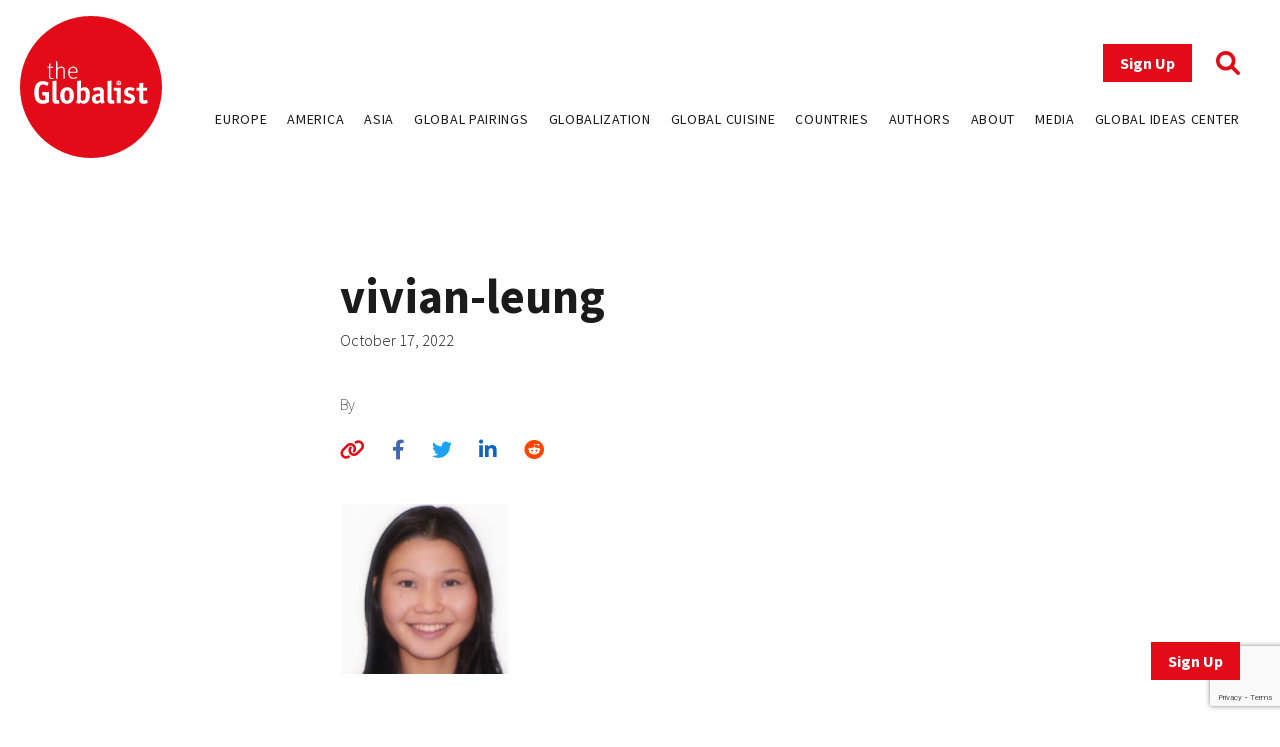

--- FILE ---
content_type: text/html; charset=utf-8
request_url: https://www.google.com/recaptcha/api2/anchor?ar=1&k=6LfY-q8pAAAAAN3LpddxMFiVySoH06K-FQfPGBtr&co=aHR0cHM6Ly93d3cudGhlZ2xvYmFsaXN0LmNvbTo0NDM.&hl=en&v=N67nZn4AqZkNcbeMu4prBgzg&size=invisible&anchor-ms=20000&execute-ms=30000&cb=n404najf5tpx
body_size: 48846
content:
<!DOCTYPE HTML><html dir="ltr" lang="en"><head><meta http-equiv="Content-Type" content="text/html; charset=UTF-8">
<meta http-equiv="X-UA-Compatible" content="IE=edge">
<title>reCAPTCHA</title>
<style type="text/css">
/* cyrillic-ext */
@font-face {
  font-family: 'Roboto';
  font-style: normal;
  font-weight: 400;
  font-stretch: 100%;
  src: url(//fonts.gstatic.com/s/roboto/v48/KFO7CnqEu92Fr1ME7kSn66aGLdTylUAMa3GUBHMdazTgWw.woff2) format('woff2');
  unicode-range: U+0460-052F, U+1C80-1C8A, U+20B4, U+2DE0-2DFF, U+A640-A69F, U+FE2E-FE2F;
}
/* cyrillic */
@font-face {
  font-family: 'Roboto';
  font-style: normal;
  font-weight: 400;
  font-stretch: 100%;
  src: url(//fonts.gstatic.com/s/roboto/v48/KFO7CnqEu92Fr1ME7kSn66aGLdTylUAMa3iUBHMdazTgWw.woff2) format('woff2');
  unicode-range: U+0301, U+0400-045F, U+0490-0491, U+04B0-04B1, U+2116;
}
/* greek-ext */
@font-face {
  font-family: 'Roboto';
  font-style: normal;
  font-weight: 400;
  font-stretch: 100%;
  src: url(//fonts.gstatic.com/s/roboto/v48/KFO7CnqEu92Fr1ME7kSn66aGLdTylUAMa3CUBHMdazTgWw.woff2) format('woff2');
  unicode-range: U+1F00-1FFF;
}
/* greek */
@font-face {
  font-family: 'Roboto';
  font-style: normal;
  font-weight: 400;
  font-stretch: 100%;
  src: url(//fonts.gstatic.com/s/roboto/v48/KFO7CnqEu92Fr1ME7kSn66aGLdTylUAMa3-UBHMdazTgWw.woff2) format('woff2');
  unicode-range: U+0370-0377, U+037A-037F, U+0384-038A, U+038C, U+038E-03A1, U+03A3-03FF;
}
/* math */
@font-face {
  font-family: 'Roboto';
  font-style: normal;
  font-weight: 400;
  font-stretch: 100%;
  src: url(//fonts.gstatic.com/s/roboto/v48/KFO7CnqEu92Fr1ME7kSn66aGLdTylUAMawCUBHMdazTgWw.woff2) format('woff2');
  unicode-range: U+0302-0303, U+0305, U+0307-0308, U+0310, U+0312, U+0315, U+031A, U+0326-0327, U+032C, U+032F-0330, U+0332-0333, U+0338, U+033A, U+0346, U+034D, U+0391-03A1, U+03A3-03A9, U+03B1-03C9, U+03D1, U+03D5-03D6, U+03F0-03F1, U+03F4-03F5, U+2016-2017, U+2034-2038, U+203C, U+2040, U+2043, U+2047, U+2050, U+2057, U+205F, U+2070-2071, U+2074-208E, U+2090-209C, U+20D0-20DC, U+20E1, U+20E5-20EF, U+2100-2112, U+2114-2115, U+2117-2121, U+2123-214F, U+2190, U+2192, U+2194-21AE, U+21B0-21E5, U+21F1-21F2, U+21F4-2211, U+2213-2214, U+2216-22FF, U+2308-230B, U+2310, U+2319, U+231C-2321, U+2336-237A, U+237C, U+2395, U+239B-23B7, U+23D0, U+23DC-23E1, U+2474-2475, U+25AF, U+25B3, U+25B7, U+25BD, U+25C1, U+25CA, U+25CC, U+25FB, U+266D-266F, U+27C0-27FF, U+2900-2AFF, U+2B0E-2B11, U+2B30-2B4C, U+2BFE, U+3030, U+FF5B, U+FF5D, U+1D400-1D7FF, U+1EE00-1EEFF;
}
/* symbols */
@font-face {
  font-family: 'Roboto';
  font-style: normal;
  font-weight: 400;
  font-stretch: 100%;
  src: url(//fonts.gstatic.com/s/roboto/v48/KFO7CnqEu92Fr1ME7kSn66aGLdTylUAMaxKUBHMdazTgWw.woff2) format('woff2');
  unicode-range: U+0001-000C, U+000E-001F, U+007F-009F, U+20DD-20E0, U+20E2-20E4, U+2150-218F, U+2190, U+2192, U+2194-2199, U+21AF, U+21E6-21F0, U+21F3, U+2218-2219, U+2299, U+22C4-22C6, U+2300-243F, U+2440-244A, U+2460-24FF, U+25A0-27BF, U+2800-28FF, U+2921-2922, U+2981, U+29BF, U+29EB, U+2B00-2BFF, U+4DC0-4DFF, U+FFF9-FFFB, U+10140-1018E, U+10190-1019C, U+101A0, U+101D0-101FD, U+102E0-102FB, U+10E60-10E7E, U+1D2C0-1D2D3, U+1D2E0-1D37F, U+1F000-1F0FF, U+1F100-1F1AD, U+1F1E6-1F1FF, U+1F30D-1F30F, U+1F315, U+1F31C, U+1F31E, U+1F320-1F32C, U+1F336, U+1F378, U+1F37D, U+1F382, U+1F393-1F39F, U+1F3A7-1F3A8, U+1F3AC-1F3AF, U+1F3C2, U+1F3C4-1F3C6, U+1F3CA-1F3CE, U+1F3D4-1F3E0, U+1F3ED, U+1F3F1-1F3F3, U+1F3F5-1F3F7, U+1F408, U+1F415, U+1F41F, U+1F426, U+1F43F, U+1F441-1F442, U+1F444, U+1F446-1F449, U+1F44C-1F44E, U+1F453, U+1F46A, U+1F47D, U+1F4A3, U+1F4B0, U+1F4B3, U+1F4B9, U+1F4BB, U+1F4BF, U+1F4C8-1F4CB, U+1F4D6, U+1F4DA, U+1F4DF, U+1F4E3-1F4E6, U+1F4EA-1F4ED, U+1F4F7, U+1F4F9-1F4FB, U+1F4FD-1F4FE, U+1F503, U+1F507-1F50B, U+1F50D, U+1F512-1F513, U+1F53E-1F54A, U+1F54F-1F5FA, U+1F610, U+1F650-1F67F, U+1F687, U+1F68D, U+1F691, U+1F694, U+1F698, U+1F6AD, U+1F6B2, U+1F6B9-1F6BA, U+1F6BC, U+1F6C6-1F6CF, U+1F6D3-1F6D7, U+1F6E0-1F6EA, U+1F6F0-1F6F3, U+1F6F7-1F6FC, U+1F700-1F7FF, U+1F800-1F80B, U+1F810-1F847, U+1F850-1F859, U+1F860-1F887, U+1F890-1F8AD, U+1F8B0-1F8BB, U+1F8C0-1F8C1, U+1F900-1F90B, U+1F93B, U+1F946, U+1F984, U+1F996, U+1F9E9, U+1FA00-1FA6F, U+1FA70-1FA7C, U+1FA80-1FA89, U+1FA8F-1FAC6, U+1FACE-1FADC, U+1FADF-1FAE9, U+1FAF0-1FAF8, U+1FB00-1FBFF;
}
/* vietnamese */
@font-face {
  font-family: 'Roboto';
  font-style: normal;
  font-weight: 400;
  font-stretch: 100%;
  src: url(//fonts.gstatic.com/s/roboto/v48/KFO7CnqEu92Fr1ME7kSn66aGLdTylUAMa3OUBHMdazTgWw.woff2) format('woff2');
  unicode-range: U+0102-0103, U+0110-0111, U+0128-0129, U+0168-0169, U+01A0-01A1, U+01AF-01B0, U+0300-0301, U+0303-0304, U+0308-0309, U+0323, U+0329, U+1EA0-1EF9, U+20AB;
}
/* latin-ext */
@font-face {
  font-family: 'Roboto';
  font-style: normal;
  font-weight: 400;
  font-stretch: 100%;
  src: url(//fonts.gstatic.com/s/roboto/v48/KFO7CnqEu92Fr1ME7kSn66aGLdTylUAMa3KUBHMdazTgWw.woff2) format('woff2');
  unicode-range: U+0100-02BA, U+02BD-02C5, U+02C7-02CC, U+02CE-02D7, U+02DD-02FF, U+0304, U+0308, U+0329, U+1D00-1DBF, U+1E00-1E9F, U+1EF2-1EFF, U+2020, U+20A0-20AB, U+20AD-20C0, U+2113, U+2C60-2C7F, U+A720-A7FF;
}
/* latin */
@font-face {
  font-family: 'Roboto';
  font-style: normal;
  font-weight: 400;
  font-stretch: 100%;
  src: url(//fonts.gstatic.com/s/roboto/v48/KFO7CnqEu92Fr1ME7kSn66aGLdTylUAMa3yUBHMdazQ.woff2) format('woff2');
  unicode-range: U+0000-00FF, U+0131, U+0152-0153, U+02BB-02BC, U+02C6, U+02DA, U+02DC, U+0304, U+0308, U+0329, U+2000-206F, U+20AC, U+2122, U+2191, U+2193, U+2212, U+2215, U+FEFF, U+FFFD;
}
/* cyrillic-ext */
@font-face {
  font-family: 'Roboto';
  font-style: normal;
  font-weight: 500;
  font-stretch: 100%;
  src: url(//fonts.gstatic.com/s/roboto/v48/KFO7CnqEu92Fr1ME7kSn66aGLdTylUAMa3GUBHMdazTgWw.woff2) format('woff2');
  unicode-range: U+0460-052F, U+1C80-1C8A, U+20B4, U+2DE0-2DFF, U+A640-A69F, U+FE2E-FE2F;
}
/* cyrillic */
@font-face {
  font-family: 'Roboto';
  font-style: normal;
  font-weight: 500;
  font-stretch: 100%;
  src: url(//fonts.gstatic.com/s/roboto/v48/KFO7CnqEu92Fr1ME7kSn66aGLdTylUAMa3iUBHMdazTgWw.woff2) format('woff2');
  unicode-range: U+0301, U+0400-045F, U+0490-0491, U+04B0-04B1, U+2116;
}
/* greek-ext */
@font-face {
  font-family: 'Roboto';
  font-style: normal;
  font-weight: 500;
  font-stretch: 100%;
  src: url(//fonts.gstatic.com/s/roboto/v48/KFO7CnqEu92Fr1ME7kSn66aGLdTylUAMa3CUBHMdazTgWw.woff2) format('woff2');
  unicode-range: U+1F00-1FFF;
}
/* greek */
@font-face {
  font-family: 'Roboto';
  font-style: normal;
  font-weight: 500;
  font-stretch: 100%;
  src: url(//fonts.gstatic.com/s/roboto/v48/KFO7CnqEu92Fr1ME7kSn66aGLdTylUAMa3-UBHMdazTgWw.woff2) format('woff2');
  unicode-range: U+0370-0377, U+037A-037F, U+0384-038A, U+038C, U+038E-03A1, U+03A3-03FF;
}
/* math */
@font-face {
  font-family: 'Roboto';
  font-style: normal;
  font-weight: 500;
  font-stretch: 100%;
  src: url(//fonts.gstatic.com/s/roboto/v48/KFO7CnqEu92Fr1ME7kSn66aGLdTylUAMawCUBHMdazTgWw.woff2) format('woff2');
  unicode-range: U+0302-0303, U+0305, U+0307-0308, U+0310, U+0312, U+0315, U+031A, U+0326-0327, U+032C, U+032F-0330, U+0332-0333, U+0338, U+033A, U+0346, U+034D, U+0391-03A1, U+03A3-03A9, U+03B1-03C9, U+03D1, U+03D5-03D6, U+03F0-03F1, U+03F4-03F5, U+2016-2017, U+2034-2038, U+203C, U+2040, U+2043, U+2047, U+2050, U+2057, U+205F, U+2070-2071, U+2074-208E, U+2090-209C, U+20D0-20DC, U+20E1, U+20E5-20EF, U+2100-2112, U+2114-2115, U+2117-2121, U+2123-214F, U+2190, U+2192, U+2194-21AE, U+21B0-21E5, U+21F1-21F2, U+21F4-2211, U+2213-2214, U+2216-22FF, U+2308-230B, U+2310, U+2319, U+231C-2321, U+2336-237A, U+237C, U+2395, U+239B-23B7, U+23D0, U+23DC-23E1, U+2474-2475, U+25AF, U+25B3, U+25B7, U+25BD, U+25C1, U+25CA, U+25CC, U+25FB, U+266D-266F, U+27C0-27FF, U+2900-2AFF, U+2B0E-2B11, U+2B30-2B4C, U+2BFE, U+3030, U+FF5B, U+FF5D, U+1D400-1D7FF, U+1EE00-1EEFF;
}
/* symbols */
@font-face {
  font-family: 'Roboto';
  font-style: normal;
  font-weight: 500;
  font-stretch: 100%;
  src: url(//fonts.gstatic.com/s/roboto/v48/KFO7CnqEu92Fr1ME7kSn66aGLdTylUAMaxKUBHMdazTgWw.woff2) format('woff2');
  unicode-range: U+0001-000C, U+000E-001F, U+007F-009F, U+20DD-20E0, U+20E2-20E4, U+2150-218F, U+2190, U+2192, U+2194-2199, U+21AF, U+21E6-21F0, U+21F3, U+2218-2219, U+2299, U+22C4-22C6, U+2300-243F, U+2440-244A, U+2460-24FF, U+25A0-27BF, U+2800-28FF, U+2921-2922, U+2981, U+29BF, U+29EB, U+2B00-2BFF, U+4DC0-4DFF, U+FFF9-FFFB, U+10140-1018E, U+10190-1019C, U+101A0, U+101D0-101FD, U+102E0-102FB, U+10E60-10E7E, U+1D2C0-1D2D3, U+1D2E0-1D37F, U+1F000-1F0FF, U+1F100-1F1AD, U+1F1E6-1F1FF, U+1F30D-1F30F, U+1F315, U+1F31C, U+1F31E, U+1F320-1F32C, U+1F336, U+1F378, U+1F37D, U+1F382, U+1F393-1F39F, U+1F3A7-1F3A8, U+1F3AC-1F3AF, U+1F3C2, U+1F3C4-1F3C6, U+1F3CA-1F3CE, U+1F3D4-1F3E0, U+1F3ED, U+1F3F1-1F3F3, U+1F3F5-1F3F7, U+1F408, U+1F415, U+1F41F, U+1F426, U+1F43F, U+1F441-1F442, U+1F444, U+1F446-1F449, U+1F44C-1F44E, U+1F453, U+1F46A, U+1F47D, U+1F4A3, U+1F4B0, U+1F4B3, U+1F4B9, U+1F4BB, U+1F4BF, U+1F4C8-1F4CB, U+1F4D6, U+1F4DA, U+1F4DF, U+1F4E3-1F4E6, U+1F4EA-1F4ED, U+1F4F7, U+1F4F9-1F4FB, U+1F4FD-1F4FE, U+1F503, U+1F507-1F50B, U+1F50D, U+1F512-1F513, U+1F53E-1F54A, U+1F54F-1F5FA, U+1F610, U+1F650-1F67F, U+1F687, U+1F68D, U+1F691, U+1F694, U+1F698, U+1F6AD, U+1F6B2, U+1F6B9-1F6BA, U+1F6BC, U+1F6C6-1F6CF, U+1F6D3-1F6D7, U+1F6E0-1F6EA, U+1F6F0-1F6F3, U+1F6F7-1F6FC, U+1F700-1F7FF, U+1F800-1F80B, U+1F810-1F847, U+1F850-1F859, U+1F860-1F887, U+1F890-1F8AD, U+1F8B0-1F8BB, U+1F8C0-1F8C1, U+1F900-1F90B, U+1F93B, U+1F946, U+1F984, U+1F996, U+1F9E9, U+1FA00-1FA6F, U+1FA70-1FA7C, U+1FA80-1FA89, U+1FA8F-1FAC6, U+1FACE-1FADC, U+1FADF-1FAE9, U+1FAF0-1FAF8, U+1FB00-1FBFF;
}
/* vietnamese */
@font-face {
  font-family: 'Roboto';
  font-style: normal;
  font-weight: 500;
  font-stretch: 100%;
  src: url(//fonts.gstatic.com/s/roboto/v48/KFO7CnqEu92Fr1ME7kSn66aGLdTylUAMa3OUBHMdazTgWw.woff2) format('woff2');
  unicode-range: U+0102-0103, U+0110-0111, U+0128-0129, U+0168-0169, U+01A0-01A1, U+01AF-01B0, U+0300-0301, U+0303-0304, U+0308-0309, U+0323, U+0329, U+1EA0-1EF9, U+20AB;
}
/* latin-ext */
@font-face {
  font-family: 'Roboto';
  font-style: normal;
  font-weight: 500;
  font-stretch: 100%;
  src: url(//fonts.gstatic.com/s/roboto/v48/KFO7CnqEu92Fr1ME7kSn66aGLdTylUAMa3KUBHMdazTgWw.woff2) format('woff2');
  unicode-range: U+0100-02BA, U+02BD-02C5, U+02C7-02CC, U+02CE-02D7, U+02DD-02FF, U+0304, U+0308, U+0329, U+1D00-1DBF, U+1E00-1E9F, U+1EF2-1EFF, U+2020, U+20A0-20AB, U+20AD-20C0, U+2113, U+2C60-2C7F, U+A720-A7FF;
}
/* latin */
@font-face {
  font-family: 'Roboto';
  font-style: normal;
  font-weight: 500;
  font-stretch: 100%;
  src: url(//fonts.gstatic.com/s/roboto/v48/KFO7CnqEu92Fr1ME7kSn66aGLdTylUAMa3yUBHMdazQ.woff2) format('woff2');
  unicode-range: U+0000-00FF, U+0131, U+0152-0153, U+02BB-02BC, U+02C6, U+02DA, U+02DC, U+0304, U+0308, U+0329, U+2000-206F, U+20AC, U+2122, U+2191, U+2193, U+2212, U+2215, U+FEFF, U+FFFD;
}
/* cyrillic-ext */
@font-face {
  font-family: 'Roboto';
  font-style: normal;
  font-weight: 900;
  font-stretch: 100%;
  src: url(//fonts.gstatic.com/s/roboto/v48/KFO7CnqEu92Fr1ME7kSn66aGLdTylUAMa3GUBHMdazTgWw.woff2) format('woff2');
  unicode-range: U+0460-052F, U+1C80-1C8A, U+20B4, U+2DE0-2DFF, U+A640-A69F, U+FE2E-FE2F;
}
/* cyrillic */
@font-face {
  font-family: 'Roboto';
  font-style: normal;
  font-weight: 900;
  font-stretch: 100%;
  src: url(//fonts.gstatic.com/s/roboto/v48/KFO7CnqEu92Fr1ME7kSn66aGLdTylUAMa3iUBHMdazTgWw.woff2) format('woff2');
  unicode-range: U+0301, U+0400-045F, U+0490-0491, U+04B0-04B1, U+2116;
}
/* greek-ext */
@font-face {
  font-family: 'Roboto';
  font-style: normal;
  font-weight: 900;
  font-stretch: 100%;
  src: url(//fonts.gstatic.com/s/roboto/v48/KFO7CnqEu92Fr1ME7kSn66aGLdTylUAMa3CUBHMdazTgWw.woff2) format('woff2');
  unicode-range: U+1F00-1FFF;
}
/* greek */
@font-face {
  font-family: 'Roboto';
  font-style: normal;
  font-weight: 900;
  font-stretch: 100%;
  src: url(//fonts.gstatic.com/s/roboto/v48/KFO7CnqEu92Fr1ME7kSn66aGLdTylUAMa3-UBHMdazTgWw.woff2) format('woff2');
  unicode-range: U+0370-0377, U+037A-037F, U+0384-038A, U+038C, U+038E-03A1, U+03A3-03FF;
}
/* math */
@font-face {
  font-family: 'Roboto';
  font-style: normal;
  font-weight: 900;
  font-stretch: 100%;
  src: url(//fonts.gstatic.com/s/roboto/v48/KFO7CnqEu92Fr1ME7kSn66aGLdTylUAMawCUBHMdazTgWw.woff2) format('woff2');
  unicode-range: U+0302-0303, U+0305, U+0307-0308, U+0310, U+0312, U+0315, U+031A, U+0326-0327, U+032C, U+032F-0330, U+0332-0333, U+0338, U+033A, U+0346, U+034D, U+0391-03A1, U+03A3-03A9, U+03B1-03C9, U+03D1, U+03D5-03D6, U+03F0-03F1, U+03F4-03F5, U+2016-2017, U+2034-2038, U+203C, U+2040, U+2043, U+2047, U+2050, U+2057, U+205F, U+2070-2071, U+2074-208E, U+2090-209C, U+20D0-20DC, U+20E1, U+20E5-20EF, U+2100-2112, U+2114-2115, U+2117-2121, U+2123-214F, U+2190, U+2192, U+2194-21AE, U+21B0-21E5, U+21F1-21F2, U+21F4-2211, U+2213-2214, U+2216-22FF, U+2308-230B, U+2310, U+2319, U+231C-2321, U+2336-237A, U+237C, U+2395, U+239B-23B7, U+23D0, U+23DC-23E1, U+2474-2475, U+25AF, U+25B3, U+25B7, U+25BD, U+25C1, U+25CA, U+25CC, U+25FB, U+266D-266F, U+27C0-27FF, U+2900-2AFF, U+2B0E-2B11, U+2B30-2B4C, U+2BFE, U+3030, U+FF5B, U+FF5D, U+1D400-1D7FF, U+1EE00-1EEFF;
}
/* symbols */
@font-face {
  font-family: 'Roboto';
  font-style: normal;
  font-weight: 900;
  font-stretch: 100%;
  src: url(//fonts.gstatic.com/s/roboto/v48/KFO7CnqEu92Fr1ME7kSn66aGLdTylUAMaxKUBHMdazTgWw.woff2) format('woff2');
  unicode-range: U+0001-000C, U+000E-001F, U+007F-009F, U+20DD-20E0, U+20E2-20E4, U+2150-218F, U+2190, U+2192, U+2194-2199, U+21AF, U+21E6-21F0, U+21F3, U+2218-2219, U+2299, U+22C4-22C6, U+2300-243F, U+2440-244A, U+2460-24FF, U+25A0-27BF, U+2800-28FF, U+2921-2922, U+2981, U+29BF, U+29EB, U+2B00-2BFF, U+4DC0-4DFF, U+FFF9-FFFB, U+10140-1018E, U+10190-1019C, U+101A0, U+101D0-101FD, U+102E0-102FB, U+10E60-10E7E, U+1D2C0-1D2D3, U+1D2E0-1D37F, U+1F000-1F0FF, U+1F100-1F1AD, U+1F1E6-1F1FF, U+1F30D-1F30F, U+1F315, U+1F31C, U+1F31E, U+1F320-1F32C, U+1F336, U+1F378, U+1F37D, U+1F382, U+1F393-1F39F, U+1F3A7-1F3A8, U+1F3AC-1F3AF, U+1F3C2, U+1F3C4-1F3C6, U+1F3CA-1F3CE, U+1F3D4-1F3E0, U+1F3ED, U+1F3F1-1F3F3, U+1F3F5-1F3F7, U+1F408, U+1F415, U+1F41F, U+1F426, U+1F43F, U+1F441-1F442, U+1F444, U+1F446-1F449, U+1F44C-1F44E, U+1F453, U+1F46A, U+1F47D, U+1F4A3, U+1F4B0, U+1F4B3, U+1F4B9, U+1F4BB, U+1F4BF, U+1F4C8-1F4CB, U+1F4D6, U+1F4DA, U+1F4DF, U+1F4E3-1F4E6, U+1F4EA-1F4ED, U+1F4F7, U+1F4F9-1F4FB, U+1F4FD-1F4FE, U+1F503, U+1F507-1F50B, U+1F50D, U+1F512-1F513, U+1F53E-1F54A, U+1F54F-1F5FA, U+1F610, U+1F650-1F67F, U+1F687, U+1F68D, U+1F691, U+1F694, U+1F698, U+1F6AD, U+1F6B2, U+1F6B9-1F6BA, U+1F6BC, U+1F6C6-1F6CF, U+1F6D3-1F6D7, U+1F6E0-1F6EA, U+1F6F0-1F6F3, U+1F6F7-1F6FC, U+1F700-1F7FF, U+1F800-1F80B, U+1F810-1F847, U+1F850-1F859, U+1F860-1F887, U+1F890-1F8AD, U+1F8B0-1F8BB, U+1F8C0-1F8C1, U+1F900-1F90B, U+1F93B, U+1F946, U+1F984, U+1F996, U+1F9E9, U+1FA00-1FA6F, U+1FA70-1FA7C, U+1FA80-1FA89, U+1FA8F-1FAC6, U+1FACE-1FADC, U+1FADF-1FAE9, U+1FAF0-1FAF8, U+1FB00-1FBFF;
}
/* vietnamese */
@font-face {
  font-family: 'Roboto';
  font-style: normal;
  font-weight: 900;
  font-stretch: 100%;
  src: url(//fonts.gstatic.com/s/roboto/v48/KFO7CnqEu92Fr1ME7kSn66aGLdTylUAMa3OUBHMdazTgWw.woff2) format('woff2');
  unicode-range: U+0102-0103, U+0110-0111, U+0128-0129, U+0168-0169, U+01A0-01A1, U+01AF-01B0, U+0300-0301, U+0303-0304, U+0308-0309, U+0323, U+0329, U+1EA0-1EF9, U+20AB;
}
/* latin-ext */
@font-face {
  font-family: 'Roboto';
  font-style: normal;
  font-weight: 900;
  font-stretch: 100%;
  src: url(//fonts.gstatic.com/s/roboto/v48/KFO7CnqEu92Fr1ME7kSn66aGLdTylUAMa3KUBHMdazTgWw.woff2) format('woff2');
  unicode-range: U+0100-02BA, U+02BD-02C5, U+02C7-02CC, U+02CE-02D7, U+02DD-02FF, U+0304, U+0308, U+0329, U+1D00-1DBF, U+1E00-1E9F, U+1EF2-1EFF, U+2020, U+20A0-20AB, U+20AD-20C0, U+2113, U+2C60-2C7F, U+A720-A7FF;
}
/* latin */
@font-face {
  font-family: 'Roboto';
  font-style: normal;
  font-weight: 900;
  font-stretch: 100%;
  src: url(//fonts.gstatic.com/s/roboto/v48/KFO7CnqEu92Fr1ME7kSn66aGLdTylUAMa3yUBHMdazQ.woff2) format('woff2');
  unicode-range: U+0000-00FF, U+0131, U+0152-0153, U+02BB-02BC, U+02C6, U+02DA, U+02DC, U+0304, U+0308, U+0329, U+2000-206F, U+20AC, U+2122, U+2191, U+2193, U+2212, U+2215, U+FEFF, U+FFFD;
}

</style>
<link rel="stylesheet" type="text/css" href="https://www.gstatic.com/recaptcha/releases/N67nZn4AqZkNcbeMu4prBgzg/styles__ltr.css">
<script nonce="23mX2A5WHEEQMUNRb5ZfXA" type="text/javascript">window['__recaptcha_api'] = 'https://www.google.com/recaptcha/api2/';</script>
<script type="text/javascript" src="https://www.gstatic.com/recaptcha/releases/N67nZn4AqZkNcbeMu4prBgzg/recaptcha__en.js" nonce="23mX2A5WHEEQMUNRb5ZfXA">
      
    </script></head>
<body><div id="rc-anchor-alert" class="rc-anchor-alert"></div>
<input type="hidden" id="recaptcha-token" value="[base64]">
<script type="text/javascript" nonce="23mX2A5WHEEQMUNRb5ZfXA">
      recaptcha.anchor.Main.init("[\x22ainput\x22,[\x22bgdata\x22,\x22\x22,\[base64]/[base64]/[base64]/ZyhXLGgpOnEoW04sMjEsbF0sVywwKSxoKSxmYWxzZSxmYWxzZSl9Y2F0Y2goayl7RygzNTgsVyk/[base64]/[base64]/[base64]/[base64]/[base64]/[base64]/[base64]/bmV3IEJbT10oRFswXSk6dz09Mj9uZXcgQltPXShEWzBdLERbMV0pOnc9PTM/bmV3IEJbT10oRFswXSxEWzFdLERbMl0pOnc9PTQ/[base64]/[base64]/[base64]/[base64]/[base64]\\u003d\x22,\[base64]\x22,\x22HyrCmWlqeMK0fMO1GCjCvMOew6dTD0zDsFomfsKzw7HDisK9D8O4N8OAGcKuw6XCn2XDoBzDm8KUaMKpwrN4woPDkTV2bUDDrS/CoF5ybkttwrzDrkLCrMOGBSfCkMKuWsKFXMKTRXvChcKewqrDqcKmKwbClGzDiEUKw43CqcK3w4LClMKCwohsTSXCh8KiwrhPHcOSw6/DhR3DvsOowqnDj1Z+d8OswpEzAsK2wpDCvl93CF/DjXIgw7fDk8Ktw4wPaxjCigF1w6nCo30/[base64]/DulA2w5JzZ2Y0w55lwok/w4QjNMKgdTHDgMO1RAHDvUfCqArDssKAVCgCw5PChMOAbwDDgcKMSMKTwqIYScOzw705SUVjVykowpHCt8OQbcK5w6bDsMOsYcOJw5FaM8OXBFzCvW/[base64]/ClcK0AsKqw5zDqhTCkBHDocOOHQwIwrvDuMOgdj0bw717wrEpN8OUwrJGOcKfwoPDozrCvRAzI8Kuw7/CoxpJw7/CrhxPw5NFw44Iw7YtFlzDjxXCvETDhcOHR8O3D8Kyw6LCv8KxwrE/wqPDscK2NcOtw5hRw6pCUTsoCAQ0wqHCk8KcDCHDv8KYWcKkI8KcC3rCk8OxwpLDmVQseyjDpMKKUcOtwo04TDvDq1pvwr/DkyjColvDosOKQcOrXELDlTfCgw3DhcOyw6LCscOHwrvDkDk5wrfDhMKFLsO4w49JU8KdcsKrw605EMKNwqlBU8Kcw73CtzcUKjrCv8O2YDhDw7NZw5HCvcKhM8KdwqhHw6LCmcO0F3c3CcKHC8OFwq/CqVLCnsKKw7TCssOBOsOGwozDusKnCifCrsK6FcODwrMpFx0hMsOPw5xdJ8OuwoPCiRTDl8KedBrDinzDm8KCEcKyw5/DosKyw4U4w4sbw6MOw5wRwpXDukdWw7/Dj8OLcWt1w6wvwo1tw7cpw4M5BcK6wrbCmR5AFsKvMMOLw4HDtcKVJwPCr3vCmcOKIMKRZlbCnMOLwo7DusOhaWbDu2YUwqQ/w4bCiEVcwpoIWw/DqsKRHMOawr7CiSQjwpUZOzTChy3DoyYtB8OTEjbDkz/Dp2fDrsKjWMKOSWrDr8OXCQAAXMKYdmbCgcKuZMOiQcOEwq1qRg3DtsKzG8O8O8OBwqLDucKgwrPDmE/DhHk1MsORU1XDosO9wqMvwrbCg8K1wovCnD4nw6gQwpjCmEbClAcLMiduPMO8w6PCjsOeKcKBQMOGFMOuUAl2ZDBVLMKIwqNObAPDmsKNwrfDqHB6w5/[base64]/w4bCt8OaRR/DscOMw5JBWHLDsMKyw7vDjsObw4RILHvCkQrCgMOxPSQQS8OcHMKZw7vCpcK3XHc+woUhw6LCjcODU8KeWsKkw6gKSAfDrj0wMMO1w61qwr7DusK2VcOlwqDDigMcRmzDk8Oew4vCqxXChsO3YcOodMORHGjCtcKzw5/DjMKXwrnDosKPMBfDtDF5w4UPacKxM8OFSQvCiHAofQQ7wrzCkRclZhttXMKSA8KOwog/wodwQsKJIi/Dv1fDt8KBZUvDmxxBNMKDwr7Cg3jDvsOlw4ZPRQHCpsOqwoPCtHAVw73DuHDDpMO6w7TClHnDgEjDvsOVw5E3L8O6EMKQwrt4GmPCuWN1SMOYw65wwoXDmUXCiHPDpcOvw4DDpU7CiMO4wp/Dk8K2EH5FKMOewpzDscObF1PDnEbDpMKOY2TDqMK5D8OMw6TCsmXDnsKpw6bCh1Mjw6FFw5zCpsOewp/CkzZ9XjzDvkjDhcKDAMKyEiBvGCYZXMK8wq1VwpPCmlMkw6FuwrBMGWF9w5cOFSnCjUrDozJbwrFtw7jCrsKNa8KdJiAiwpTCmMOmOTpawogCw5J0UQfDncOww7Mva8O8wqzDpTxzF8OLwp7DqmNrwo5UV8OPZn3CpGLCvcOnw7xlw53Ch8KIwo/[base64]/CkhzDhsO2YzNMUsKxw73Cv3sgXynDuX/DkycRw4vCgcKaOTDDkjBtKcO4wojCr1fDv8O2w4QewotBdRgqACNJw77Ci8OUwrpnGz/Dpz3ClMKzw5/DtwjCq8OwHR7CksOqGcKsY8KPwo7CnwnCh8Kvw4nCmjzDpcO8wprDrsOdw4dlw40FXMOwRDXCicK7wqTCr23Do8Ocw5vDvnpBZcOxwq/DmwnCjCPCusOpBxTDvjDCj8KKYlXChQIpTMKWwpbDnScwdS7Cm8KFw6Awckc1wqzDuTLDoGlVBHpow6/Co14YW2FbKTvCvVgAw6/DokrCry3DnsK7w5jDj3s6wrd3bMO2w5XDkMK2wpTDuXMLw65Gw7zDiMKcAUIuwqbDk8OMwqPCtwPCpMObDAhcwod+Uyk/[base64]/w7Yyd8OAwroewozCkXTDtMOcwocOecOpSDDDrcOVQi9xwodyGkjDrsK4wqvDmcO8wqZfbcK6GHgOwrgnw6lhw5zDkUo9H8OGw5XDgsOZw67CvcK/wq/[base64]/woXDsFTDmA1oMTfCpkN1DsOJw5PDksOcw43DnMO8HcOTUinDg8Ojwo0sw6BcJMOzfsOsVsKJwplHJQJMTcKiQsOrwrfCuC9PAFjDucOHIAZQBMKfIMKBUzpbfMOZwpdJw4MVG2fCgjYPw6/DpGlIUhYaw6/CkMKqw4hVO1HDv8OYwoQ/UTtyw6YPw7srLsKSdQ7CscOVw4HCuysvFMOiwoohwqlGPsOKfMKCwrdjTm8aGcK6w4fCnQLCuSY2wqZ/w5bDtsK8w7V/[base64]/CkFAsw7vDpcKmwoMtVHvDinTCsMKzaX3CicOBwoxIbMOzwoTDqGMfw403w6TCi8KQw5EQwpRAIlDCthshw45Ow67Dl8OcHDnChm0oJmzCjcOWwrEpw5fCnyrDmsOMwrfCp8K7PRgTwpVCwrsGPcO7H8Kaw47Co8O/wpXCoMOLwqIkdF3CqFd7LUhmw4h6YsK1w7RVw74Iw5nCo8KhaMOBWwLCmH/[base64]/DgMOcw7PDqcKgD8OUwrEnIMKwf0g+bBrDvMOlwoB/woBdwpJyesOAwrXCjBRkw7B5fjFyw6tqw71pXcKPfsOTwp7Cg8Obw5QOw4HCmMOvw6nDlcOVZCbDtC7DuBMdbzZyIUjCuMOOIcOEfcKCUcK7GsOHXMOYNsOYw7vDmicPRsKMbGY2wqLCmB/Ch8OSwrDCuRzDthQnw7IlwqfCknwuwo/Cl8KSwrHDikHDkWvDtybCuG40w7XCkGwzNsKxfxbDkcOkLsKvw53CphAeeMKIGEDDuH/CtUplw4diw7nDsi3DiBTCrGfCplwiV8OEAMKVfcOpWmHDlsOkwrdAw4DDpcOcwpTCnsO7wq/[base64]/[base64]/Cp8KXdsOVKUktwpMKw6HDlMOQw4zDvi9ARkZnHTFbw40Nwq4Lw41OdMKIwohBwpYQwpDClMO/EsKZHBNkQyLDssOAw4tRKMKjwqAIasOowrkJLcKfDMO5V8ObAsO4wo7CkSLDgsK5CmVWT8OPw4R4w7/CnFMwb8Kbwr4YEwPCgjgBMhpFVxbCisK0w6rCsCDDm8OAw7tCw40awqI4ccO8wrA6w4VHw6bDkCBlK8Kwwrk3w5Yiwr3CjUw2PHfCtcOoUXMUw4/Ci8O3woXCjkLDjsKQLHkIP0NxwpchwpvDlCzCknY8wp9iTHnDncKTdMONXMKqwrjCtMKmwo7ChybDu0QWw5/[base64]/T33Cn1EaXAQPwr3CtMK5JMOoLFnDocKSa8OAw5J0woLDtV/Cu8OCwo/CnB/CgsKvwqXDjnjDnXTCrsO0w73DhsK7EsOmD8KJw5pzIsK0wqEzw6nDq8KWDMONw5fDkHkswpHDoxNQw4xfwqjDlRApwp3CsMOlw55eJsKtcsO/QRDDsQBMd00RGsKzU8Knw61BC03Dlg7CsX3DqcODwpjDrx5CwqjCqm7CpjfCmMK5DcOLXMK8wpDDmcOzVsORw7rDgMO4NcK6w70UwqETG8OGBMOQB8K3w791UBjCsMOvw7DCtR9oUB3ChcOLasKDwo8/AcOnw73DkMOlw4fCvsKcwojDqBDCm8KHGMKoJ8KQA8OowrATScOEwok/wq1sw5AVCnDDpsKAHsOuFRXCn8K/[base64]/w67ClsOnwrvDpjsJwqIqw4TDkcKWwrTDlkLDj8Ovw7VGMXs2MGPDg3FjfyPDtj7DkSxPc8KAwo/DimzDi3FHIcKQw7BOEcKPOiPCssOAwod2LsOvDhfCtcK/[base64]/[base64]/CrzhNwpxXDRJ4wrlMw6LDucK4A0HCm2HCjsOaTjLChAbDg8OvwqxWwpDDv8OEcmLCr2UwLDjDhcOWwqLDv8O4wrZxd8OMbcK9wpFGMyZvYMOKwpIpw5dQEFkpBSw3WMO4w5REbioOcljDosOoPsOMwo3DkE/DjsOhWTTCnzvColNpeMOWw6EtwqXDvMKowqhtwr1zw5QUSFZgMDgWPnLDrcOlZMK5BQg0DsKnwqUVcsKuwqVuZ8OTCT4Sw5ZRIcKDw5TDucKuQ0wmwrJPwrDDni/[base64]/wr94czxbX0Zew6QRJhbDpHUfwo3Dll/ClsK6UB3Cr8Kgwp3DhcKuwrBJwoZrPGdhJCN9fMO/wr4ZGAsUwrErQcK2wp3CocK0YgzCvMKcwqtsdxnCoR4xwrclwpVZEcKowpnCoRMfRsODw6w4wrDDiCTCgsObEMKZR8OXB3TDvTbCisOvw5nDjTovLsOWw6zDjcOaMnTDqMOLwr4Aw4LDtsOvEMKIw4TCpsKtw7/[base64]/Cu8O2wo/CtcKzER0tw71aOsO8wqvCv3EmacOCaMOLU8OlwrbCl8Opw73CrzIfYcKJG8KCalwKwqDCgcOoGsKme8K5XmoAw4zChSAwBRs/wqnCqTfDp8K2wpDDkW/DpcO8fB7DvcKqNMOtw7LChgl+HMK6C8OVJcOjGMO4wqXClUnCl8OTTHtKwpJVKcO2EFshDMKcB8Obw5DCusKLwovCgsK/[base64]/[base64]/DjsOBAcOWwpPDh8ODwqAlEzfDtcKndMKfw4F3EcOpw50Uwo/Cg8KmGsKfw4gJw6oeV8ObdG3Cm8O+woltw43Cp8K2w5fDpcOeOzDDqsKCFy7CvVjCiUnCicKjw6k0PsOvS0Z4KhBuD0E1w73CoC8bwrDDp2TDqMKjwrASw43CkC4RIA/Cv2oTLGfDixoOw5IhJz3CsMOQwrfDqQ9Vw65uw6TDssKowrjCg37ChMOzwqIJwpzCpMOgZsKFLEkOw4RsPsK9Z8K2eSNGLcKlwpHCsxHDqVpSwoUVLsKHw6vDoMOcw6dzH8OCw7/CuHbClV8vW1s5w6BIDH/CjMKww7xJEhtGcEIQwpRTw7ABDMKpLBRVwqQjw6psWWTDmsOUwrdUw7DDhmxPW8OVT31Ee8OOw4jDhsObGsKBIcOOQcOkw50GCjJ+w5JUPU3CrAPCocKdw4whwrsawq48ZXbChcK8ay4Gwo/Ci8KAwrl1wpzDiMOmwoobcyp7w71Dw4bDtMKmfMOUwr5TSsK8w78UJMOFw4BqLzPCh2DDuyDChcKZUsO3w6LDsR97w4oPw7I+wo5yw5ZCw5tgwpYJwrHDtEDCjDnCgjvCgFxDwrB/[base64]/[base64]/woDDusOrw6VqBDfCkcKZAsOjdcK2A3tHFyMSAMOpw58xMSfDkcKDeMKDWMKWwrnCucOZwrAsHMKTCsK6ImFUV8K0XcKHOsKfw6MODcOVwqHDp8K/[base64]/[base64]/[base64]/Dp1UYw7XCnATDmR7Cqi18w74jw57DqMONwpTCqMOcTMKFwqfDv8OdwqPCvABwbUrCs8K/b8KWwop8KlBfw591UVTDjMOOw5bDosOyOAfCrh7CgDPCqMOiwoVbfgHDg8KWw7R/w7bCkFs6AcKwwrFKDx3CqFZTwrbCm8OnB8KOD8K5wpoGQcOMw5nDtsOCw5BDQMK2w4jDtChoG8KHwpTDkHbCosKPW1NfYMOVNMK0woh+JsKUwqwVc0Jmw40Rwo8Aw6vCqx7Cr8KCJi17woA/w69cw5sPw60GIMKIW8O9TcObw4p9w40xwqrCp2ovwqAow7zCmHHDnyE7UUhow7tybcKpwr7Ct8K5wojDuMKDwrYxwqBEwpEtw6Elw6TCtnbCpMOOJsKcb1NhVcKww5VSXcObcSEDR8KRMyPDl08Bwq11E8O/OmnDojHCqMKfQsO6w6XDsiXCqBXDu15iDsOuwpXCm0dVGwDCvMKWa8K8w5s0wrZMw7PDmMOTG1AgUFdac8OVUMOAO8OAccOQaml/IDdGwr0lBMOZRsKzc8KjwrDCgsOAwqIzwoPDo0s6wpklwobCi8KYNsKhKm0Ew5vCtSYKVF9iX1E4w51RN8Ovw4vDk2TDqVvCsBw/dMOKeMK/w7/Dk8OqQ0vDssOJfmvDp8O5IsOlNnwZFcOYwqnDlsKTwqnDvU7Dk8OLSMK5w4HDscKwecK0G8Ksw6NxIGgEw6jCqljCg8OrfFPDj37CsG4/w6LDmy4LDsKowo7CsUXCjBV4w4kbw7DCrFvCs0HDkFDCt8ONO8KswosSL8OYHAvDosO+w5XCr282NsOmwrzDiUrDjm1sMcK1VlTDucOKeQjCp2/Cm8KUFMK5wppRAH7Cs2HCjGlgw4bDk3PDrsOMwpRfORx5agJmGF1RLsOuwogURW3ClMO7w5XDl8KQw6TDkk3Cv8KJw6vDrcKDw7UqcSrDv2UIwpbDisOSCsOKw4LDgAbDlmk3w5UvwohKbMK7wo/CpMOCUDlJGiXDnjp3w6rDpcKcw5AncSLDlxMpw75uH8OpwrHCsTIVw71fBsOEwrQiw4cPeT4Sw5UXKjE5IQvDmsO1w7I/w7rCkHpYX8KXdMKawqR7Hx7CmDNcw7s0PsOiwrNVEXzDicOZwq8FQ2wtwonCt34MJCIqwoVia8KHW8OkNX1DcMOhPxLDtHLCojITHwxdSsOMw73CiXlDw44dKRgHwph/RGHCrBjCmsOJWUxbaMO+HMOAwo0ewqfCucKsXzNMw6rCuX8gwq44P8O4VhAxaQsvZsKuw4vChsOmwoTClsOBwpdbwoYDbxvDp8KFSkrCjTZwwr9idcKYwrjCi8OZw4/DjsOow6sJwrEawrPDpMKtJ8K+wrLCqlVCZHTCm8KEw6xQw440wroTwrTCkBVMQF5lLF5BasOTAcOge8O5woLCl8KvasOcwpJgwpBiwrcYLBrCqDgPVkHCrB3CtMKlw5TCs19wAcOWw4nClMOLRcOHwq/ChkRmwrrCp2oJwoZNIMKlLWLCnXxubMOkOMOTKsKbw711wqMpa8Kmw4/DrsOLRHrDvsKVw7DCtMKTw5Vgw7AAeVItwqXDinopDcKnR8Kzc8OzwqMneiHCi2Z2AHt/wrrCi8O0w5BvScK5AAZqG1ERT8ObcggSHsOUc8OrCFcNWsOxw7rCmMOtwqDCt8KbcBrDgMK1wofDnRJBw7dUwqTDgkbClmrDisK1w5PChH1cRk5fw4h2GhzDiE/CsFFWOW5jKMK0UcKNw5TDoUkrbBnCtcKAwpvDgizCvsOEw5rCswAZw5BhYcKVEg1SMcOkTsOYwrzCkBfCqEF7OlXCgsOUPFRCW3Vzw4zDisOhE8ONw5IswpoPFF1SYcKabMKtw7fDssKhGMKWw7U2wq3Dog7Di8Kww5bCtnxKw75fw4zDqMKzJ04+BcO6DMKLXcO/wqlaw58hdCfDs1ECY8K3wp0TwoDDqW/CjRXDrgbCnsOzwo/CuMOSTD0XQcOjw4DDr8OZw5HCisOMDGHCnnHDtcOHYcKfw7lOwrjDmcOvwoxQwqpxTz0Vw5nDisOMAMKTwoduwrTDu0HCiBvCvsOuw47Do8O+ccOBwqU0wqfDqMO2wrBkwr7DgALDoRHCqEYLwrDCpkzCmjlKcMKDQMK/w7BLw4nCnMOIccK6BHFYb8O/w4jDncONw7DDucK1w77ChMOqO8KobRXCgFfDrMK3w6nCqMObw7nCicKHBcKgw4IuVl5jMnjDhsOPNMKKwpxrw7Yiw4vDo8KLw5E4wo/Dq8K7VMOuw7Buw6w9O8OYfQXCoG3CvUBRwq7ChsK2EynCpUgZFkbDhMKLcMO7wpZawqnDjMO5I252G8OGAGdHZMOCV1LDkiJRw4HCjS1Cw4DCkjPCkycVwqYvwqDDucK8wqPDkA1kW8OFUcKzRT5bGBnDoArCrMKDwr3DoT9Fw77DlcKUIcK/MMKYU8KXw6rCmj/DmMOsw7lDw7lqwr/CkC3CgBcWGcKzw6LCt8K1w5YwbMOCw7vCksOqbUjDt0DCsX/Dh1k+K3nDp8OUw5JMZmrCnHBtPgMBwrczwqjCmhooRcObw45CecKiRjACw60CVcOKw4EEwp0LY3hlEcOBwrkeJ0jDrMKyV8K2w78+WMOTwpUmLTbDo0LCuSHDnDLDmHcdw6Q3X8Ozwpkiw6oSal3CicOOB8KJw6jDmlnDkB1mwrXCt13Drl/CtMOww7PCoSsgYn3DqMKTw6d/woleB8KSKXnCu8KDwrbDixoNGirDrcOnw7NWGV/[base64]/[base64]/w5nCkGZmDSgNXMKaw7XCpyEIw5Z+dQjCp2fDscKsw7DChSLCjgfCvMKqwqXCgcOcw7/Dlng9DsOfE8OpLDXDlR3DvWLDisOjGDfCsyJ/wqNXw7vCucKwDGNBwqohwrTCtWPDg13DsRDDoMOjeAHCrU0dO1waw7Vlw4DDnsKzfhcHw7Y1bnAKS0tVMWfDu8KowpfDnE/[base64]/CsUrCqsKowowKKcKkwrHDgMKNBATDicK4Fi7CjSd6woXDjAlZw7JKwpo/wo0Pw4rDgsKXL8Kww6h3QxM7A8OMw6lkwrQ6cRFCGCjDrFzCs29yw6bDmjFuMWEBwo9Hw4bDtcOME8K8w6vCvMKdJcOzGMO0wrE9wq3DnnNnw51HwrBMTcOSw6TCs8K4e3nChsKTwp9xYcKkwprCjMOPVMOuwoxPQwrDoX8hw6/CrzLDr8OsG8OnbgZbw4XDmTgfwos8Q8KqNhDDjMKrw5J+wr7Ck8K/[base64]/DkFPDv0bDjl49e8KhTcK3M8Kaw69QYGoJB8KpaC3CvHphH8KDwpNLKicdwrfDhmzDs8KJYcO2wpTDqnTDlcOdw7DCkUIqw5jCij/Dh8OIw7A2YsK3OsO2w4TDrHlIL8K5w6N/LMOIw4AKwql8IG5YwrnCgsOWwpMvVcOaw7rCqDNLa8Omw7ZoDcK/[base64]/wpvCpAkcw4YIwoB3w5rCucOXwpdLPVFWHH1xWCHCnDvCksO0woY4w5xhF8Ouwq9NfiRWw78Mw7/Dn8KIwr41LTjDo8OtUsO/dsO/w4LCqMOtRl7DqyIDAsK3WMOdwpLChHEBBgYeRsONWsKAGMKcw4Esw7DCi8KhB3/[base64]/CuCtvwq8VwozCtCnDkAAdw6PDuSrClj/CtMKDw4geEloEw7d8asKrWcKlwrDCuUzCt0rDjjnDrsKvw6fDscOQJcOrG8OhwrlowpdcSnANa8KZGsOZwopOcVhHbQsbS8O2BVElezTDtcK1wp8YwrAMJwfDgsO/[base64]/[base64]/CsWx7LMOTwqEBw4ZswpkswozCusOYw5stXA5JW8KzwpZJbsKFY8KeXzPDkH4rw7zCsFjDgsKpdG/[base64]/wodww7bDk8OAw7LCpMK9H8OXw4HCjCUnw6JFw6NlAcKbLMKdwp4obsOswoc8wpwMRsOWw7MDGTTDs8O9wpIjw74dQcK2fcOFwrXCksOrTCx8fg/CihjCuw7Dr8KlHMOBwoHCqsO5NFMHAT/DgBxMJwlldsK8w4w0wpIfaWo4GsOzwpg0d8OcwowzbsOjw4Irw5XCqD3CoiYBFcOmwq7CoMK5w6jDhcOSw7/DisK8w7vCgcOew6Z4w5RgFsOVMcOIwpVDwr/CuR9IAXc7E8OqERx+TcKNExDCtj5rfggcwpPCnsK9w6bCtMKANcOzXsKMJlx4w4UlwoDCh1hhUsKudgLDjmjDmMKEAULCncKZBsOxdFt/[base64]/w75UwpJawo/[base64]/[base64]/BcKUO8O0D3AnMi4Xw7pjSTDCnmZfXWVlD8KUWDnCtcOEwoTChABCDsKXbxjCpgbDvMKQJEBzwrVHEHXCm1Qyw6vDkjjDkcKoUTjCtsOpw4cnEsOTX8OgRErCvjspw5/DjkTCqMKzw5bCk8O7ZXo8woVLw61odsKEB8OUwrPCjl0Yw4XDiTlpw47DuV3Du0A/[base64]/w542w496UX9Uw68CHSdcIcOMw48fw6YYw4t1wq/DpcKzw7jDjB/CugHDlsKPTn9XHXrCkMOvw7zCrWDDmHBKagfCjMOzQ8K2w4RabMK4wq/DhsK8JsKYfsO5wpR1w5t4w5EfwrXDuxDDlV86HsOSw5t0wqI/Enh9w5gswovDqsKPw5fDvXw5UsKOw4jDrXdwwprDocOvY8OSSVvCuBzDiDnCjsKGV2fDkMKobcO3w65ufytjRCHDoMObRB7DjmMyfy58IA/CqXfDoMOyBcOtf8OQd1PDlmvDkn3DgwhjwqI+GsORAsKRw6/[base64]/CnR47R8K9IcKMVFvDpsO9a8KYwrQjwp3DtRXDugscHDNDb1fDrsO2O2PDjsKUJMKfBUtECcKdw4ArbsK7w7Raw5fCjwbCi8K1LWTCkj7DqVrCu8KOw751MMKVwovCqMO/HcO1w7/DrsOjwrJ1wo7DoMK7GjAvw4nDmFghWhTCiMOnNMOmNSkkQ8KWOcK4U1ISw48WWxLCmxvDqXXCpcKGP8O+AsKVwoZMLklPw59dEcKqUS0nXx7CjcO3w7ALMGcTwolCwrjDuh/DrcOkw77DmGgwNzl/Ulczw61rw7d1w5kaA8OzXcOGfsKfAU1CERnCqjo4Q8OxTzguwpHDuQNiw7HDkkzCkDfDgMK4wqbDocO4GMOHEMK3JE3CsWnCkcOzwrPDpsKCJRfDvsOXQMKjwrXDvT/DsMKbccK0EGlgbQEIP8KLwqnDsHXCm8OYSMOQw4HCgxbDo8O4wp0nwrd3w74/FsKkBATDr8KHw5PCgcKUw7Yxw7sEDx/DrVs6R8KYw5PCvz/DscOobMKnWcKvw7xQw5jDshnDuVdeS8KIQcO8CU4tD8KcZMO0wr4oM8OPcnrDlMOZw6/Dl8KQL0nDrEFKYcKqNEXDvsKXw4skw5BEOS8lVMKhOcKbw63CvsODw4vCosO7w6nCoVHDh8Kaw6RyMD/Crk/Cm8O9VMOuw6zDrlpLw7LDsxAIwrHDuXTCsxNkecOdwo8Mw4hbw53CpcOTw7bCvFZSdzrDsMOCOlgVZcKEw7ZmPGHCjsKfw6DCrQJTwrUzehgCwp8Bw6TCpMKOwqsIwq/[base64]/ClwHDogk2woNfQAUnwoMRw7x7Qw7CsFB+Z8Ozw7cQwr3Dj8KxGsOaQcKCw5/[base64]/Co0bDpncrfzbDvsODwp5OYC7Dik3Dm3PDl8OeOMOhdsOxwoN5JMKGa8KWw54ZwonDpDNTw7IoHMOcwq7Dv8OdTsOKYMKtRg7CocKJZ8K3w41tw7tjIiU9asKzwqvCgkjDtDPDr0LCj8OgwrVhwoRIwqzCkSx7CFZ2w7hvcGvCtitCEx/Dg0jDsWEUOUMuW3nDpsOLJsOaK8Ouw73DrmPDnMOdMcKZw7hpK8KmHEHChcO9HjphbsO1CGzCu8OwRTjCocKDw53Ds8K5KcKnOsKnUH9iR2rDucKhZS7CkMKCwrzDmMO+UX3CkR9OVsK9E13DpMOHw6AzcsOMw4RFUMKZOsKKw6XDmMKPwq3CrMOmw5VWdsOYwpc/Lxo/wprCs8OCYzlrTyA1wqAAwrxhX8KJZcK5w41fFcKawqoAw457wozDoX0Hw706w5AUOisjwqzCr3ppSsO/w49Hw4QOwqRMZ8OAw6bDhMKEw7YJVMK1BkzDjhXDjcOewqPDqFLCrmjDicKSw4rCoCrDuyfDlQTDr8KOwr/ClsOAFMKsw7ovYsKxS8KWIcOODcK7w5EQw58/w4LDvMK3wplpHsKuw73DuCRvZcOXw4Bnwosvw4Jmw7d2fsKmIMOOLcOYBQMiUjt9VSDDqybDuMKJFcOIwq5TaiNrBMKEwq/DvhzChARhQMKOw4vCscOlw5bDi8OUIsONw4PDjRjDp8K7wqTDiDUtCsOFw5dfwqYgw75WwoE7w6kowq1uWFl7P8OTXsKMw4hkXMKLwp/DuMKEw4/DssKUHcKQAEfDocKUdXRWL8OGITLDpcKDP8OwOFlWMMOkP3oVwp7DrRY2dMKcwqM1wrjCg8OSwoTCm8KOwpjDvTHCuQbCjsKrAHVEWTN/w43DiFPCiFnCoSPChsKJw7Qiwocrw6pYcFZwS0PCrQUhw7A8w7xswoTDvifDhnPCr8KMCAgNw7bDkMOuw5/CrD3CtsKmcMOAw7lswp0eAT1ybcOrw7XDtcOWw5nCtsOzJ8KEdw/[base64]/Dg3ZLw7w+wpfChGfCrgVww5nDlm7ClsKzw5QhYsKwwo7DlWLCi0HDicKZwr8uYXgcw5Qgwp8SasOjGMOXwrrCijXCj3zChMK3SyUxL8KvwrPCvcOrwr/[base64]/DrsKvwq/CnMO6ZxcpTcOgw6IBw5XDpUZHY1pvw6EuwpAzJz0PKsOXw7g2RjrCixvClCRFw5DDosO8w7hKw63DjBYVw53CnMKEOcOVKntmSQ1xwq/DrSvDsCphfTjCoMO9b8OIwqVxw79iYMKIwp7Di13ClBV5wpMcUMOAAcKBw5LDkQ90w7xjJBPDvcKTwqnCh2nDqsK0w7oMw4BPDHvCmTB8TWbDjS7DpcKXX8KOIsKcwpzCgsOFwqFydsOow4FOJWDCtsK4fC/CrD0ED37DjMOSw6fDk8OWwp9Ww4HCqsODw596w6dfw4wsw5TCkgBUw7x2wr8Iw6s7T8KtbcKpSsKyw5AxM8KhwqN2f8OOwqYfwo1uw4ASw7HCncOEM8O9w6/Cj0ojwqNywoISShEmw5fDn8Ktw6HDtDLCq8OME8Kew6ovL8Obwpp5YGzCjsO3wrDCrBTCvMK+acKdw4zDg3DCm8OjwoQMw4TCjCNdUTtVc8OBw7VBwo/[base64]/wqTCh2LCtjbDqWR/[base64]/UsOmw5bCq0RtaMOnw64JAMKeMUvCocOfwpvCi8OLwrJOKn8hP1kyUElLV8OlwoIZCQTCk8OMCMOxw7wmRE/DsiPChEbCl8KNwp7DhkVDS1Abw7dGKnLDsRVkwosOKMKww4/[base64]/[base64]/CjHzDmzDDrcK1f8OdwqrDvDM6GWPDiTXDviXCvhIDJwDCpcOAw5wKwo7DssOoTi/DpWZWODXCk8KiwoPDqVXDj8OIPQ7Dq8OuKGdVw60RwonDt8KsfB/CnMOpMUwZecO5YlDDpEfCtcOyVXjDqxE0D8OMwrrCoMKwLcOKw57CuhpVwotvwqhLACbCjcOvCMKrwqx2B0ljKT5qP8KIBQNZTg/[base64]/wqh3QDvDuH/Cs14Hw60rV2PDn8OKwoHDpzzDjMOxIcOjw68rJTVKayXDlDN+w6PDpcONNibDv8KrARl7M8O8w47DqsKnw4HDnB7CqcOgNm3CgcOmw6wvwq/Cpj3ChsOfN8OdwpRlLkk3w5bCnVJHMATDtEZmbkEbwr0ew43Cg8OOwrQ8EzhiBjc/wojDvkHCtjtuNMKMKw/Dh8O2SwnDqgTDjMKHQwNyJcKGw57DiRoxw7XCvcO2dsOSwqXCpsOiw71mw5XDocKqWWzCvF5EwqjDpcOEw5QPfwPDgsO/ecKAw6hFEsOQw77CkMOLw5rCocOEG8OBwrjDssKCYl8oSgIWLW4SwrVhSB5gIXEyLsKTMsOaZlXDtcOaAxA4w7LDuDnCssKyB8OtD8Ogwq/CkUsxUQhyw48OOsKvw5IeLcOtw4LClWTChjIGw5jDnnsbw5dILy4Gw5fDhsOFNW3CqMK2E8K/[base64]/DosO7w4A+wprCtcOVUmAKw6PCm2zCgTzCo2cNbDkafxA6wr7DgMK6wo04w5HCh8OoQEjDpcKfZhTDq1HDhyvDhCFVw4Fuw63Crkozw4fCrgdLN0/CqSMXS0DCqB46w4XDqcOHC8OzwpfCtcKiK8KhI8KPw4F1w6ZOwpPCrm/[base64]/Dlyg0bcO4wr/DqcOACMOqaiRqe1Q/[base64]/[base64]/[base64]/Co8Oywr3DvMOkwrpDw4YpJyPDujFkwo4kw7FFGAzDgjNsGsKxWUkQezjChsK7w6DCsCLCv8OJw6IHKcK6P8O/wpBMw7nCmcOZcMKWwrgiw7M6wosaUHvCvQRmwrpTw5dqwpnCqcOVEcOtw4LDkQoEwrNmSsOWH13CiwAVw4BsGxhIw7/CgAAPRsKtMcOTYsKoD8KQcUHCtVfDncOABcKMCQvCqVfDkMK3EsKgw49aQsKETMKdw4TCo8O1wp4LY8O/wqnDugbCpcOkwqTDtMOROUQ/[base64]/DqMKqw4NVwr5Uw64VCBvChMOuNcKaGcOgXF7DpwTDlcKZw6DCrAERwpgCw47DhcOqw7Vjwr/Cn8KqY8KHZ8O7IcOURl3DtX1Hw5XDu1tFDwjDocOoQHlOMMObHcKaw5J3B1PDqMKrA8OzdDnDqXXCjcKTw4LClk1Twp8KwrJww5vDii3Ci8ObPzY+w6g4wpTDm8KEwoLCnMO5wqorwp3CkcKzw6/DqMO1wobCuQDDlE5OYW0NwrTDncOAw6gTT0AZZRjDhX4+EMKZw6IRw5vDscKXw6/DnMOcw64rw4cYFsOawowbw7laIsOzwprCqXnClcO5wonDqcOeT8KnWcO5wq5qIsOkTcOPUFvCjsKKw6rDoi3Cq8KQwpJKwqDCo8KVwrXConV6w7PDhMO5AcKcaMO8JMKcP8Onw68TwrfCpcOfwpHCr8OCwoLCn8OVcsO6w7ojw4lYIMK/w5NzwrrCmQwtUXQyw699wolyCAx8TcOewr3CgsKtw7LCtBfDgBkhIcOWf8OUUMOfw5vCvcOwVDzDrHUPEw/Dn8K1GcO8D3wZasObQU7CkcOwJMKjw7zChsKoO8Kgw47Dun/[base64]/wqXCqcKAR8KgScKUJ8KNH2LClXDDv8OjFMOSECRewphxwo7DvG3CuktMNsKyRz3Ch14nw7luCRzCuiHDr1fDlmfDpcOmw7fDmcOHwo7CoATDtVLDi8OBwotQIcKew7Ecw4XCk0tywqxVKTbDkx7DqMKJwrwNIkbCsTfDtcOEVkbDlFYYC38vwpI+JcKzw4/[base64]/ChsO+wo1iecOUU8O/w7rCnwPDhy1Kwp3DscKAScO+w7rDv8OAw7RjOsOgw5XDp8O/OsKmwodbT8KNfl/Ck8Kkw47CuDIdw6fCsMOTZ0XDlHjDvcKCw51Xw4o/AMKVw7tQQcOeZT7Cl8KnGTXCsEnDhBpPfcOEaE/DklLCqQbCmH3CgibClmUQEcKGTcKBwqDDlcKrwpvDigbDhVXCqn/[base64]/[base64]/L8KtwpfCscOAw6o7w5szCcO9w5B2wrlcLBQAMHYvAMOOP33DsMOiKsO+TMODw7QZw5AsUiQBPcOZwq7DjnxZJsKOwqbCiMOkwq/CnANowrTCh3tewqM0w4Ruw7XDo8Kow6AvKcK4MQlOTRHDhXxtw4VAfwFhw4PCkMOTw7XChXoSw7/[base64]/w6g8w4/[base64]/wqUEwpFNVcO0TwrCr8Kiw4w5RsK6YTx9w6gUw4PCoBhvJMO0UHnCkcKeaQbCscOjTwBpwqUXw6QwQMOqw5TCosK5f8OAcwxYw4HDgcOiwq4GacKgw40EwpvDqn1gZsODLB/DuMOudVTDtWrCrnjCvsK2wr/CvsKKPTDCksOXJxRfwrMtD2tLw7VaQEvChEPDpHwlaMOme8KuwrPDvXvDh8KPw7HDggfCsnrDmGHDpsKxw6xkwr89WGFMB8K/w5nDrA7Ch8KPw5jDtXxtQm5/ZCvDjnxXw57DuCluwoVyc3zCmcKqw4jDvMO5Q1nDug7CkMKlPsOxN3kPw7nDrsOyw4bDr1RrJsKpI8O8wpTDh0nCpGHCtmTChTnDiCZWAMOhEGJcPi4awqJbd8O8wq0/bcKPKRskWmzDmBrCrMKDNCHCnA8ELMKmK2nDrcOmKG/Ds8KNQcOYD1ggw67DucOFejHCocO/ck3CiGg1woRpwoljwoMnwpMjwpcFQHLDpHXDn8OMHy8FAR/[base64]/w50FQcORw43CtWvDpMO/SkzCmzHCqzTDgHJSZhwxQTJ0w6Z/DcKhKsOAw4BBKlzCo8OKwqbDohvCrsOUYgRIOg7DosKUw4Qbw7kyw5XDt2dVbMK3E8KAcVLCsnEow5LDk8Oywqw4wrpKccO/w5FGw7sJwpwef8Kcw7/DvsO7P8OQEGvCpg99w7HCoiXDtsK1w4crBcKdw4LCowERNh7DoRxIKkzCh0dDw4LCn8O9w718ChMnGcOiwq7DlMOIKsKdwppMwokKf8Oowrwvf8KrTG4/NHNdwozDrMO0woXClMKhFEMHw7R5QMK/MhfDlFTDpsK3wpAXVmoqwpI9w5ZJFcK6OMOFw494c244AmjClsOxH8OrUsKpS8Ofw6U0w74NwoLChcO8w640CTXClcOKw7lKOHDDnMKdw4vDiMOdwrFuwpFXB17DhyPCgQPCp8OhwoHCugUPU8K6wqzDuyVEKRDDhiA0wqN/DsK9XFkMRXbDt3Biw4xZwpnDmQnDhwMbwotfJVDCsmbCrsONwrBfYHDDjMKAwqDCncO3w5YYdMO8YWzDicORBF9kw70RYwNHbcO7IcK8MHbDkhEZVmrCt3UWw6JWJ2zDqcO8KMOjwr/Clw\\u003d\\u003d\x22],null,[\x22conf\x22,null,\x226LfY-q8pAAAAAN3LpddxMFiVySoH06K-FQfPGBtr\x22,0,null,null,null,0,[21,125,63,73,95,87,41,43,42,83,102,105,109,121],[7059694,943],0,null,null,null,null,0,null,0,null,700,1,null,0,\[base64]/76lBhmnigkZhAoZnOKMAhmv8xEZ\x22,0,0,null,null,1,null,0,1,null,null,null,0],\x22https://www.theglobalist.com:443\x22,null,[3,1,1],null,null,null,1,3600,[\x22https://www.google.com/intl/en/policies/privacy/\x22,\x22https://www.google.com/intl/en/policies/terms/\x22],\x22mhFsGQc+yqgb8bnNMMQGcAEhJU5ovwCINjFFhJQOcfg\\u003d\x22,1,0,null,1,1769543430929,0,0,[13,158,88],null,[73],\x22RC-sEHz0EZBSWt2cg\x22,null,null,null,null,null,\x220dAFcWeA4iXfXNaaD71pmjTTMofQfYKbtlB6InGhaQKAZjFM5S8YZ_BT0vtJu4swIww2iegiktosGyFHbdJMcVsh8V8aoYj8jNtA\x22,1769626231142]");
    </script></body></html>